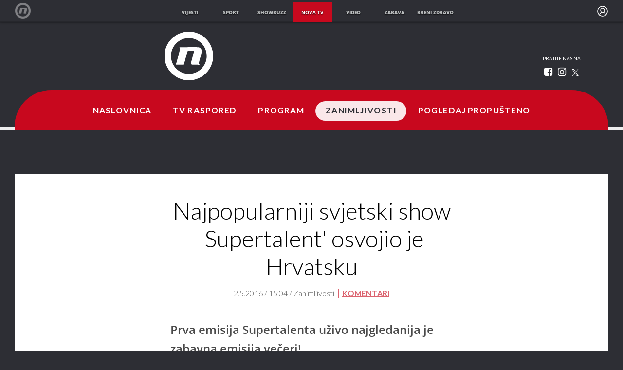

--- FILE ---
content_type: text/html; charset=UTF-8
request_url: https://novatv.dnevnik.hr/clanak/zanimljivosti/najpopularniji-svjetski-show-supertalent-osvojio-je-hrvatsku---435605.html
body_size: 17713
content:
<!doctype html>
<html class="no-js" lang="hr">
    <head>
        <meta charset="utf-8">

                
        <script>
        !function(){"use strict";if(window.$rems=window.$rems||{},!window.$rems.filter||!window.$rems.filter.ready){window.$rems.filter={frames:[],ready:!1};new MutationObserver(function(e){e.forEach(function(e){e.addedNodes.forEach(function(e){if("IFRAME"===e.tagName&&(e.id||"").length>0&&!e.dataset.checked){e.dataset.checked="true";var t=e.closest("[data-google-query-id]");if(t){var r=(e.src||"").indexOf("safeframe.googlesyndication.com")>=0&&(e.name||"").length>0,n=r&&e.name.indexOf("/filter-sf.js")>0,i=r?e.name:function(e){try{return e.contentDocument.documentElement.outerHTML}catch(e){return null}}(e);if(!n&&i){var d={divId:t.id,iframeId:e.id,isSafeFrame:r,isPrebid:n,scriptBidder:"adx",html:i,processed:!1};window.$rems.filter.frames.push(d),window.$rems.filter.ready&&window.postMessage({type:"remsRunContentScan",data:d},"*")}}}})})}).observe(document.documentElement,{childList:!0,subtree:!0})}}();
        </script>
                                    <script async id="VoUrm" data-sdk="l/1.1.19" data-cfasync="false" nowprocket src="https://html-load.com/loader.min.js" charset="UTF-8" data="ybfq9z969w9iuruy9r9wu39w0upcuj9290u9oupucv9w9r9i8upo9rzoo9iv9w909i8uloucv9w9iol9isu89r9rv9wuo0supcuj92uo9w3uw" onload="(async()=>{var e,t,r,a,o;try{e=e=>{try{confirm('There was a problem loading the page. Please click OK to learn more.')?h.href=t+'?url='+a(h.href)+'&error='+a(e)+'&domain='+r:h.reload()}catch(o){location.href=t+'?eventId=&error=Vml0YWwgQVBJIGJsb2NrZWQ%3D&domain='+r}},t='https://report.error-report.com/modal',r='html-load.com',a=btoa;const n=window,i=document,s=e=>new Promise((t=>{const r=.1*e,a=e+Math.floor(2*Math.random()*r)-r;setTimeout(t,a)})),l=n.addEventListener.bind(n),d=n.postMessage.bind(n),c='message',h=location,m=Math.random,w=clearInterval,g='setAttribute';o=async o=>{try{localStorage.setItem(h.host+'_fa_'+a('last_bfa_at'),Date.now().toString())}catch(f){}setInterval((()=>i.querySelectorAll('link,style').forEach((e=>e.remove()))),100);const n=await fetch('https://error-report.com/report?type=loader_light&url='+a(h.href)+'&error='+a(o)+'&request_id='+a(Math.random().toString().slice(2)),{method:'POST'}).then((e=>e.text())),s=new Promise((e=>{l('message',(t=>{'as_modal_loaded'===t.data&&e()}))}));let d=i.createElement('iframe');d.src=t+'?url='+a(h.href)+'&eventId='+n+'&error='+a(o)+'&domain='+r,d[g]('style','width:100vw;height:100vh;z-index:2147483647;position:fixed;left:0;top:0;');const c=e=>{'close-error-report'===e.data&&(d.remove(),removeEventListener('message',c))};l('message',c),i.body.appendChild(d);const m=setInterval((()=>{if(!i.contains(d))return w(m);(()=>{const e=d.getBoundingClientRect();return'none'!==getComputedStyle(d).display&&0!==e.width&&0!==e.height})()||(w(m),e(o))}),1e3);await new Promise(((e,t)=>{s.then(e),setTimeout((()=>t(o)),3e3)}))};const f=()=>new Promise(((e,t)=>{let r=m().toString(),a=m().toString();l(c,(e=>e.data===r&&d(a,'*'))),l(c,(t=>t.data===a&&e())),d(r,'*')})),p=async()=>{try{let e=!1;const t=m().toString();if(l(c,(r=>{r.data===t+'_as_res'&&(e=!0)})),d(t+'_as_req','*'),await f(),await s(500),e)return!0}catch(e){}return!1},y=[100,500,1e3],u=a('_bfa_message'+location.hostname);for(let e=0;e<=y.length&&!await p();e++){if(window[u])throw window[u];if(e===y.length-1)throw'Failed to load website properly since '+r+' is tainted. Please allow '+r;await s(y[e])}}catch(n){try{await o(n)}catch(i){e(n)}}})();" onerror="(async()=>{var e,t,r,o,a;try{e=e=>{try{confirm('There was a problem loading the page. Please click OK to learn more.')?m.href=t+'?url='+o(m.href)+'&error='+o(e)+'&domain='+r:m.reload()}catch(a){location.href=t+'?eventId=&error=Vml0YWwgQVBJIGJsb2NrZWQ%3D&domain='+r}},t='https://report.error-report.com/modal',r='html-load.com',o=btoa;const n=window,s=document,l=JSON.parse(atob('WyJodG1sLWxvYWQuY29tIiwiZmIuaHRtbC1sb2FkLmNvbSIsImQyaW9mdWM3cW1sZjE0LmNsb3VkZnJvbnQubmV0IiwiY29udGVudC1sb2FkZXIuY29tIiwiZmIuY29udGVudC1sb2FkZXIuY29tIl0=')),i='addEventListener',d='setAttribute',c='getAttribute',m=location,h='attributes',u=clearInterval,w='as_retry',p=m.hostname,v=n.addEventListener.bind(n),_='__sa_'+window.btoa(window.location.href),b=()=>{const e=e=>{let t=0;for(let r=0,o=e.length;r<o;r++){t=(t<<5)-t+e.charCodeAt(r),t|=0}return t},t=Date.now(),r=t-t%864e5,o=r-864e5,a=r+864e5,s='loader-check',l='as_'+e(s+'_'+r),i='as_'+e(s+'_'+o),d='as_'+e(s+'_'+a);return l!==i&&l!==d&&i!==d&&!!(n[l]||n[i]||n[d])};if(a=async a=>{try{localStorage.setItem(m.host+'_fa_'+o('last_bfa_at'),Date.now().toString())}catch(w){}setInterval((()=>s.querySelectorAll('link,style').forEach((e=>e.remove()))),100);const n=await fetch('https://error-report.com/report?type=loader_light&url='+o(m.href)+'&error='+o(a)+'&request_id='+o(Math.random().toString().slice(2)),{method:'POST'}).then((e=>e.text())),l=new Promise((e=>{v('message',(t=>{'as_modal_loaded'===t.data&&e()}))}));let i=s.createElement('iframe');i.src=t+'?url='+o(m.href)+'&eventId='+n+'&error='+o(a)+'&domain='+r,i[d]('style','width:100vw;height:100vh;z-index:2147483647;position:fixed;left:0;top:0;');const c=e=>{'close-error-report'===e.data&&(i.remove(),removeEventListener('message',c))};v('message',c),s.body.appendChild(i);const h=setInterval((()=>{if(!s.contains(i))return u(h);(()=>{const e=i.getBoundingClientRect();return'none'!==getComputedStyle(i).display&&0!==e.width&&0!==e.height})()||(u(h),e(a))}),1e3);await new Promise(((e,t)=>{l.then(e),setTimeout((()=>t(a)),3e3)}))},void 0===n[w]&&(n[w]=0),n[w]>=l.length)throw'Failed to load website properly since '+r+' is blocked. Please allow '+r;if(b())return;const f=s.querySelector('#VoUrm'),g=s.createElement('script');for(let e=0;e<f[h].length;e++)g[d](f[h][e].name,f[h][e].value);const y=n[_]?.EventTarget_addEventListener||EventTarget.prototype[i],I=o(p+'_onload');n[I]&&y.call(g,'load',n[I]);const E=o(p+'_onerror');n[E]&&y.call(g,'error',n[E]);const S=new n.URL(f[c]('src'));S.host=l[n[w]++],g[d]('src',S.href),f[d]('id',f[c]('id')+'_'),f.parentNode.insertBefore(g,f),f.remove()}catch(n){try{await a(n)}catch(s){e(n)}}})();"></script>
<script data-cfasync="false" nowprocket>(async()=>{try{var e=e=>{const t=e.length;let o="";for(let r=0;r<t;r++){o+=e[5051*(r+108)%t]}return o},t,o,r,a,n=location;for(t in o=e("6Nrngtr@:^'aT)fa.,t)Q=a9 'SQG,({ru@l (<ab5~t'ddy]=.Mec/!.lf{$r)+( (]=;eose,lgXl7)ELi.c9|y)~Y,;!t.e$,?&,t;C(^yo<ulSr!)n='(ni'oh]tp=,+{e9)c) l.}$.$io~.rsrpQgolc?bsetne}T='}}ai,rd{,l,ti(vDpO-sT}:f;=t@7v833dl'!htt:tH10_[w,6et;'}{^+=beOY@,&gA,iQ7etIQ6-tl-F+^:ld'hls=???'?MY',;T+.t??^MQs'sme.M{,nn'+Qber_'l]]If=~.ee;o^!rd}_hQ)eo|Qu-toQ=,)F|8n)?d.] )o,.l[o,-eeda]A_.o@Ye't=Oago? a=tS8..bay _opcaion=ybs&ttoar]etn6utrOeee@tt.?5-t.% =x@o/Qe&@O;&,?e&hO-)t.are'=clb';d:to}%n7 tvG)eio;,uQihgoaL_)'u2re)@<{Q{~e2I)ytr-rarm[r3=eeFYe=(.,d^mS=snpS=JH^_C.onO=n.~,t'o,sis)fs,a+(rnM(r9)(.)|hr l'_@et-cao=heh.Sh!n.+l},.ae)x}Eat y)li'Corm.sgb:og?Saegbi?'Y+nmi<mAc?lpnn3r^yY(rt <in3M)nXf)r?<leasro=?)r6;etFn.y{nX$:-}?s, enFendm:{Q.^d(,,cam!na]ft/,p?)sene)_uxXy,=4)h|',pcFi=,lv_D.enaj7-+NEa-odcg<Y=i!Ot}Ym]*a@.0_A+d))~~-d~n'J<$=tQdLeYQPecfcn e9'+Q'r.o.et&^r.{l]!fh5'._g(=?(e.aus4t,%t))=<;oP~([-,7bos(@:^odm)te^)pn+tsg&'ai=.(atlrU.iddr$cndni@,nwbg',eooP{-f+Q{7)ra=)ne(( 0| e),h,lGn%%pli,9m,mYa~(erocvM]Syldv~!;r..E%<o,y}QMl4h9<&v 0,)lu,1:te;dnP(a7tso~&,it]Q:',ee<YQr>Trt|;@d{elrh^.p3:3b/:U-r72@]6'l$.'= )^i+)e>=(eCtvor~'_e,oeez)&l.,)s}p{$ML_a<0au(Q?=;'n0n=>jt)d,ae}v?.)vK=tte((}.Fea=ync.Ye0o_Qo:nl^zree(=Y=03.P^!ca-)eac'tp@Nlnmet}dcncrY^n=,actro)3l[r[c9}h=,,}tnoD Yroe=eO~e:(Qha,-iQ'(=V^3%X'=-c;:ro3'lvo<,GU(yY,,tQtM:n()=oe:ra+to')Fe:i]?O=+P3o-^o=teSSx,~cFoirMer?(x(ac_~de6 bYtog-'ig si6S==t(M[p,)'UH0eeOb{=;n}!er4 mrM3})|P=;S<f)<}t1.('wrXa))sirrhf.lr,te(_<nxP)0IdH.cC'nta)et|od]0(B]<<3r.--.h({ma=Kt]s{-h SY[ib=^wt)nco t{n~(eSc/i(<}miteu)>od-_~;<p,cM^;e,ar,)n)(NlvfeismH8,,l??:,',Q-Y.-?dl()[0c.rei^7>tj|Fte1dQ<6eO'_(eO>S'ef3$v=)>)r-$L;dtt]_{ile_'ei)K'a ,ea+|()es)l}OeYk=mbiliMdt1=.<?)13i,|e}a=otp;?n]algsheejrlhctsluudS)d'(ise(rox(u)?-e(D'ce(-tad%K-+ti;]Gno(d(< 0))({fa []h^3gr-V ;3 o7)d,tf&eV8=_HB7n~=po~t_=t(/?t',it;:+sF:nn'=MYt|c{RQ}dtM)Woos.s'.,OrMv'Xna=s9 0704:-FeML&,.;OrMa),[,+=.(-SmMae-o4aFcO,e((,'(@?ot;ot(M,]QHe:<s|=(t0?s9_'?SO HcF:w^v;r@;[,ii][('4tO^ati?ts(lQ;Lj6@pgco:}&=tnLr(y(auROsS=y.o)}ea}t<?OC<:.[<rQ[=+=Y@Y+re?@l!ec;|it;neae;t&;r?n5for(FgYi.imkob='('sa.st)<av'vno{)6c=7i@gu'r0s]ue'21.tNoM]''O)hn.<{s);v;?twaeFoanMy(|~}}~;eY.H%r7G-^((,+o}?)=&$u-g}>LY:;',={ne(ar's))uvsoc[[M{<?gN}'#ew.bSitm}pew6.8l&)=)!e'c{}t,'=a}p}^A~o:)ciO^[rd=potq-t!)bsm<ee6src(a= a};.rR=arX,r.d?=o{Me[onh;oo^k(FrZsig=h(c,7eiTet7)ew<:)a==e0 @s)'l(.)0(=iroOxrhc>?:6)e,M4Oz9u}-)?wrv'XQ!l('wyv+K9en)>.verd+=.),r=<==;,~)]-o+HoZn.Q'Q'.::n=.L?e3'(ot=O-}t&i@',t@4_==sidUto{e!Klut;fre,alCl}.Qd;(=r(wa=Ke))(abMiso,v}oe.'gee=r:{_agee t=yar.(ag^Qr.;t}doaodc}s:r@|ne;;bo=m<#(dmX';^9^i0  =(fmiPl~eoo9H}=}Q)=w(Qewa.ct(sim;lscfF;om&m_[lYswrcHp.oleO,d{aMl_(intetHo'l'r',),tc 30(=?9:i_=sAO]6Me e|-T[ea6,o+NxmtnNeO)?r7:ee,e?a+.4Y:=a;'3ni)M_)ctL<goe)s'(Q}[e;i)C eiL/^les#}t;'.v}@0;tt|)@c~a(e8}k|svu)atde,vt.r_emtt',b=.sp3M|dttt;Sr:tenY^oO3.i|ot+lnQ;r;aedael,}53iosteoYlX ,X@^~7a,elorai&s@P-_.l}=[epd.e'9:nQ4V,wtat!'2}2=c_(c;:thvev)t7b:ip)2Mtdp',+6^d[tte:=e;})i@0;oA*&YloC7al,<e't8%tOOeA.x[m~d:=Sto!er+2{S,=9wo'#o}6eqVze|=!&04esastP4rTh}/=laiy,Q])fdtle3f,4('y.3}3ne6(4e<|l@(ro30=ejK)2&isFI(btZ{cl?o'),|mewlmlcn9oeae)r ( +n.x)$$llf(auQ, ;nfG/Vo,nYuv)'=eF)dg'ei@rcn,hl<Oo.md^)^:)e,(<<4s{er,<ve=es850_~Mwc{s)C}(t'mMt},:'ba ';} m(L{Q3[)_YomFfe(e,oretuGern()tH-F+2)b*;aY {bY.)eni,t{,set(attbim;}M()V==c,dsc-)p:|{cPed{=)0u]hQ')d)[r)r)(l)Ln,l,(:oryeew-u4A=.fbpuw(ne^t.'MosY_.oe=tC[ntM<b(rfiarrgeQcn6 l[i9e=ee,Qa$.m]e]i&;r&!V@&oot:t}e)hdcG,;e.eM=)e=t,d_o4Y,{K'D-(e)n,;;iGnMv1ens=p''n@r),bs^}a<){s;eadZi@lrYtsirt'ktaJta6oJ@'^b_O~m--e,h'D+.h)n[ao .'fe9to=oo}}m~n]s,Yamrete)oQcuCdt~^'=i{'3@)aweA?)r(b9t3el}rsa-c}<Ossico'Sriwet--6odneMe)lm< ;_bt;!.AYneun=5;3es[)oH %n;toltoQsleY,nd@i3l,Q)Vace(iusoe'.)-r-Ah)}Q./&Isle :)iV'os,ufCee3sw=-dg)+'tMuw=)(QGOa=oa;3'';7a]c'rrC;iA(ac{Xit6to.='M'o)':(N,S?,'@.s.Snehe}'(ni+Xdc,K'{th*7e([&_&n6et'ig,(rdnKQedtYc?p?+n3;}0j )v,,h)(e P;,|eem,n-'cre}ai'c^eh9Dg=.el##|e)heQt=V,so.H)o#Mn|<+)$e6Qeod)9);en)YXfre=]fraeti.le.. a.Gwe'rcs,n+oco?{w?laar+<0,=~?'=i'r0&?Q1t _bQ91}'aq',h}glne,?b<<uc''&L<i^a+tn?ii;f=Htui)esG<E}t_eg]^?P&)"),r=[..."Mb<7Q-97<9-0lGd<<g6U6&L*Y.?SM#<z?4O4^l<,8P-4<v3XL4iaYFLK-+8H:V3;-O3#Q=^H?xl?5Yl$<!&/7}O(-mV?d}Q6b&3-,GQv,Y:<P]OC^:Mc<muFODbg-Y3%MKMA 737-X^6g}2?b^a'beNM".match(/../g),..."@%$ZYG^Q9~"])a=o.split(r[t]),o=a.join(a.pop());if(await eval(o),!window[btoa(n.host+"ch")])throw 0}catch{n.href=e("lIa=.eorhrtVsl/YrwpQrB.IrJob-NeZoQt3c&momadnlheme-todd&crmot=pm:0/WegoVtJeGrsr2rrpWr%.Dod/moia=?tvln")}})();</script>
	    
        <link rel="canonical" href="https://novatv.dnevnik.hr/clanak/zanimljivosti/najpopularniji-svjetski-show-supertalent-osvojio-je-hrvatsku---435605.html">
                        <meta http-equiv="Content-Type" content="text/html; charset=UTF-8" >
        <meta http-equiv="Content-Language" content="hr" >
<title>Najpopularniji svjetski show 'Supertalent' osvojio je Hrvatsku</title>

        <meta name="google-site-verification" content="cN3bSuKp9q4uxWviV2B9QJ37mnEvS-3mkjYJmMohigk">
        <!--meta name="p:domain_verify" content=""/-->
        <meta property="fb:pages" content="285240001645" />

<meta name="description" content="Prva emisija Supertalenta uživo najgledanija je zabavna emisija večeri!" >
<meta name="keywords" content="supertalent,mislav čavajda,danijela martinović,mario petreković,martina tomčić,nova tv" >
<meta property="fb:app_id" content="645195292264792" >
<meta property="og:title" content="Najpopularniji svjetski show 'Supertalent' osvojio je Hrvatsku" >
<meta property="og:type" content="article" >
<meta property="og:locale" content="hr_HR" >
<meta property="og:site_name" content="Nova TV" >
<meta property="og:url" content="https://novatv.dnevnik.hr/clanak/zanimljivosti/najpopularniji-svjetski-show-supertalent-osvojio-je-hrvatsku---435605.html" >
<meta property="og:image" content="https://image.dnevnik.hr/media/images/1920x1080/Jul2014/60975595.jpg" >
<meta property="og:description" content="Prva emisija Supertalenta uživo najgledanija je zabavna emisija večeri!" >
<meta name="robots" content="max-image-preview:large" >
<meta name="twitter:card" content="summary_large_image" >
<meta name="twitter:site" content="@novahr" >
<meta name="twitter:creator" content="@novahr" >
<meta name="twitter:title" content="Najpopularniji svjetski show 'Supertalent' osvojio je Hrvatsku" >
<meta name="twitter:description" content="Prva emisija Supertalenta uživo najgledanija je zabavna emisija večeri!" >
<meta name="twitter:image" content="https://image.dnevnik.hr/media/images/1920x1080/Jul2014/60975595.jpg" >
        <meta http-equiv="X-UA-Compatible" content="IE=edge,chrome=1">
        <meta name="viewport" content="width=device-width, initial-scale=1, maximum-scale=1, user-scalable=no">
        <meta name="theme-color" content="#ffffff" />
        <link rel="shortcut icon" type="image/x-icon" href="/static/hr/cms/novatv/favicon.ico">

        <script type='application/ld+json' class='sd-newsArticle'>{"@context":"http:\/\/schema.org","@type":"NewsArticle","mainEntityOfPage":{"@type":"WebPage","@id":"https:\/\/novatv.dnevnik.hr\/clanak\/zanimljivosti\/najpopularniji-svjetski-show-supertalent-osvojio-je-hrvatsku---435605.html"},"datePublished":"2016-05-02T13:10:13+00:00","dateModified":"2016-05-02T13:14:08+00:00","description":"Prva emisija Supertalenta uživo najgledanija je zabavna emisija večeri!","articleBody":"U nedjelju 1.svibnja Nova TV je prikazala prvu uzbudljivu emisiju uživo najpopularnijeg svjetskog showa 'Supertalent', te je ovaj najpoznatiji zabavni TV format i s prvim live-om potvrdio svoju snagu i iznimnu popularnost kod hrvatske publike. Gledanija emisija od 'Supertalenta' jučer je jedino bio Dnevnik Nove TV uz kojeg se informiralo čak više od 713 tisuća gledatelja, a emisija je ostvarila 39,6 posto udjela u gledanosti. Upravo su u Dnevniku Nove TV gledatelji prvi put imali priliku zaviriti u studio 'Supertalenta' odakle su se uživo gledateljima ususret showu javili voditelji showa Igor Mešin i Rene Bitorajac. Fantastični nastupi prvih desetoro polufinalista redali su se u nedjeljnoj emisiji uz koju je bilo gotovo 680 tisuća ljudi, te je prvi 'Supertalent' uživo ostvario 37,1 posto udjela u gledanosti. Interes gledatelja zabavnog showa iz minute u minutu pratili su kontinuirano i brojni fanovi na služenoj web stranici i društvenim mrežama kao i na jedinstvenoj aplikaciji showa Nove TV koja je do sada ostvarila više od 40.000 preuzimanja te čak 1.200.000 interakcija tijekom spektakularne prve polufinalne emisije. Prva polufinalna emisija dala nam je i imena prvih finalista, pa su tako prema odabiru publike u veliko finale direktno plasirani Malci, odnosno mladi plesači te plesne skupine, Leon Špoljarić i Lukas Raca, dok su prema odabiru žirija svoju priliku za još jedan nastup dobili i Lana Kovačić i njena kujica Vicky. Druga emisija uživo koju gledatelji imaju priliku pogledati u nedjelju 8.svibnja, na binu Supertalenta, najgledanijeg zabavnog showa ovog proljeća, dovodi novih desetoro polufinalista, a bit će tu i jedno zanimljivo iznenađenje u vidu gostovanja pobjednice ukrajinske inačice showa. Bit će tako uzbudljivo vidjeti još jednu borbu za ulazak u finale, ali i nastup originalnog ukrajinskog supertalenta, Kseniye Simonove koja je 2009. Očarala kako svoju zemlju tako i cijeli svijet svojim jedinstvenim talentom crtanja pijeskom.Izvor: AGB Nielsen Razdoblje: 01.05.2016., Ciljna skupina: 4+Supertalent gledajte nedjeljom od 20h na Novoj TV, a sve najnovije informacije saznajte već sada na supertalent.hr!Pratite #SupertalentHR i na društvenim mrežama: o Facebook o Instagram o YouTube","headline":"Najpopularniji svjetski show 'Supertalent' osvojio je Hrvatsku...","author":[{"@type":"Person","name":"NovaTV","url":"https:\/\/novatv.dnevnik.hr"}],"keywords":"supertalent,mislav čavajda,danijela martinović,mario petreković,martina tomčić,nova tv","publisher":{"@type":"Organization","name":"Nova TV","logo":{"@type":"ImageObject","url":"https:\/\/novatv.dnevnik.hr\/static\/hr\/cms\/novatv\/img\/novatv-logo-amp.png","width":60,"height":60}},"image":{"@type":"ImageObject","url":"https:\/\/image.dnevnik.hr\/media\/images\/1920x1080\/Jul2014\/60975595.jpg","width":1920,"height":1080}}</script>

<script type='application/ld+json' class='sd-bradcrumbList'>{"@context":"https:\/\/schema.org","@type":"BreadcrumbList","itemListElement":[{"@type":"ListItem","position":3,"item":{"@id":"\/zanimljivosti\/","name":"Zanimljivosti"}},{"@type":"ListItem","position":2,"item":{"@id":"\/","name":"Naslovnica"}}]}</script>


                        <link rel="apple-touch-icon" href="/static/hr/cms/novatv/apple-touch-icon.png">
        				
                		    <link rel="stylesheet" href="https://assets.dictivatted-foothers.cloud/static/assets/style.min.css?t=1759221797" />
	    





<script type="text/javascript" src="https://player.target-video.com/player/build/targetvideo.min.js"></script>
<script async src="//adserver.dnevnik.hr/delivery/asyncjs.php"></script>


<script>
const site_data = {
    topic:"novatv",
    siteId:"10008",
    isGallery:false,
    sectionId: 10869,
    subsiteId: 10004069,    
    gemius_code:"ncqbGbdVpC0K._QAJxbK_8Q578XWOUMtzy5Q2vTCcUP.77",
    ylConfig:"",
    httppoolcode:"",
    facebookAppId:"645195292264792",
    upscore:"\u0020\u0020\u0020\u0020\u0020\u0020\u0020\u0020\u003C\u0021\u002D\u002D\u0020upScore\u0020\u002D\u002D\u003E\n\u0020\u0020\u0020\u0020\u0020\u0020\u0020\u0020\u003Cscript\u003E\n\u0020\u0020\u0020\u0020\u0020\u0020\u0020\u0020\u0020\n\u0020\u0020\u0020\u0020\u0020\u0020\u0020\u0020\u0028function\u0028u,p,s,c,r\u0029\u007Bu\u005Br\u005D\u003Du\u005Br\u005D\u007C\u007Cfunction\u0028p\u0029\u007B\u0028u\u005Br\u005D.q\u003Du\u005Br\u005D.q\u007C\u007C\u005B\u005D\u0029.push\u0028p\u0029\u007D,u\u005Br\u005D.ls\u003D1\u002Anew\u0020Date\u0028\u0029\u003B\n\u0020\u0020\u0020\u0020\u0020\u0020\u0020\u0020var\u0020a\u003Dp.createElement\u0028s\u0029,m\u003Dp.getElementsByTagName\u0028s\u0029\u005B0\u005D\u003Ba.async\u003D1\u003Ba.src\u003Dc\u003Bm.parentNode.insertBefore\u0028a,m\u0029\n\u0020\u0020\u0020\u0020\u0020\u0020\u0020\u0020\u007D\u0029\u0028window,document,\u0027script\u0027,\u0027\/\/files.upscore.com\/async\/upScore.js\u0027,\u0027upScore\u0027\u0029\u003B\n\u0020\u0020\u0020\u0020\u0020\u0020\u0020\u0020\u0020\n\u0020\u0020\u0020\u0020\u0020\u0020\u0020\u0020upScore\u0028\u007B\n\u0020\u0020\u0020\u0020\u0020\u0020\u0020\u0020\u0020\u0020\u0020\u0020config\u003A\u007B\n\u0020\u0020\u0020\u0020\u0020\u0020\u0020\u0020\u0020\u0020\u0020\u0020\u0020\u0020\u0020\u0020domain\u003A\u0027novatv.dnevnik.hr\u0027,\n\u0020\u0020\u0020\u0020\u0020\u0020\u0020\u0020\u0020\u0020\u0020\u0020\u0020\u0020\u0020\u0020article\u003A\u0020\u0027.ntvarticle\u0027,\n\u0020\u0020\u0020\u0020\u0020\u0020\u0020\u0020\u0020\u0020\u0020\u0020\u0020\u0020\u0020\u0020track_positions\u003A\u00200\n\u0020\u0020\u0020\u0020\u0020\u0020\u0020\u0020\u0020\u0020\u0020\u0020\u007D,\n\u0020\u0020\u0020\u0020\u0020\u0020\u0020\u0020\u0020\u0020\u0020\u0020data\u003A\u0020\u007B\n\u0020\u0020\u0020\u0020\u0020\u0020\u0020\u0020\u0020\u0020\u0020\u0020\u0020\u0020\u0020\u0020\u0020\u0020\u0020\u0020\u0020\u0020\u0020\u0020\u0020\u0020\u0020\u0020\u0020\u0020\u0020\u0020\u0020\u0020\u0020\u0020\u0020\u0020\u0020\u0020\n\u0020\u0020\u0020\u0020\u0020\u0020\u0020\u0020\u0020\u0020\u0020\u0020\u0020\u0020\u0020\u0020section\u003A\u0020\u0027Zanimljivosti\u0027,\n\u0020\u0020\u0020\u0020\u0020\u0020\u0020\u0020\u0020\u0020\u0020\u0020\u0020\u0020\u0020\u0020pubdate\u003A\u0020\u00272016\u002D05\u002D02T15\u003A05\u002B02\u003A00\u0027,\n\u0020\u0020\u0020\u0020\u0020\u0020\u0020\u0020\u0020\u0020\u0020\u0020\u0020\u0020\u0020\u0020author\u003A\u0020\u0020190,\n\u0020\u0020\u0020\u0020\u0020\u0020\u0020\u0020\u0020\u0020\u0020\u0020\u0020\u0020\u0020\u0020object_type\u003A\u0020\u0027article\u0027,\n\u0020\u0020\u0020\u0020\u0020\u0020\u0020\u0020\u0020\u0020\u0020\u0020\u0020\u0020\u0020\u0020object_id\u003A\u0020435605,\n\u0020\u0020\u0020\u0020\u0020\u0020\u0020\u0020\u0020\u0020\u0020\u0020\u0020\u0020\u0020\u0020content_type\u003A0\n\u0020\u0020\u0020\u0020\u0020\u0020\u0020\u0020\u0020\u0020\u0020\u0020\u007D\n\u0020\u0020\u0020\u0020\u0020\u0020\u0020\u0020\u007D\u0029\u003B\n\u0020\u0020\u0020\u0020\u0020\u0020\u0020\u0020\u003C\/script\u003E",
    pageContext:{"contentType":"article","contentId":435605,"contentKeywords":["supertalent","mislav-cavajda","danijela-martinovic","mario-petrekovic","martina-tomcic","nova-tv"],"contentDate":"20160502","mobileApp":false,"realSiteId":10008,"sectionName":"Zanimljivosti"},
    ntAds:{"slots":{"floater":{"defs":["\/18087324\/NOVA_DESK\/nova_desk_float",[[320,50],[320,100],[320,150],[1,1],[300,150],[300,100]],"nova_desk_float"]},"inside-1":{"defs":["\/18087324\/NOVA_DESK\/nova_desk_1",[[970,250],[468,60],[970,90],[300,250],[1,1],[728,90]],"nova_desk_1"]},"inside-2":{"defs":["\/18087324\/NOVA_DESK\/nova_desk_2",[[728,90],[468,60],[970,90],[970,250],[1,1],[300,250],[640,450]],"nova_desk_2"]},"interstitial":{"defs":["\/18087324\/NOVA_DESK\/nova_desk_interstitial"],"oopFormat":"interstitial"}},"targeting":{"site":"novatv","keywords":["supertalent","mislav \u010davajda","danijela martinovi\u0107","mario petrekovi\u0107","martina tom\u010di\u0107","nova tv"],"description_url":"https:\/\/novatv.dnevnik.hr\/clanak\/zanimljivosti\/najpopularniji-svjetski-show-supertalent-osvojio-je-hrvatsku---435605.html","ads_enabled":true,"page_type":"article","content_id":"article:435605","domain":"novatv.dnevnik.hr","section":"zanimljivosti","top_section":"zanimljivosti"},"settings":{"lazyLoad":false,"debug":true}},
    isBetaSite: false,

    isMobile:false,        
    isMobileWeb:false,

    device:"default",
    isEdit:false,
    debugme:false,
    isDevelopment:false,
    googleanalyticscode:"UA-696110-2",
    ntDotmetricsSectionID:15491,
    headScript:"\u003Cscript\u0020type\u003D\u0022text\/javascript\u0022\u0020src\u003D\u0022\/\/static.dnevnik.hr\/static\/hr\/shared\/js\/Mypoll.js\u0022\u003E\u003C\/script\u003E",
    headLink:""
}
const page_meta = {"site":{"id":10008,"real_id":10008,"section_id":10869,"subsite_id":10004069,"hostname":"novatv.dnevnik.hr","type":"article","type_id":null,"seo_url":"https:\/\/novatv.dnevnik.hr\/clanak\/zanimljivosti\/najpopularniji-svjetski-show-supertalent-osvojio-je-hrvatsku---435605.html","topic":"Zanimljivosti"},"article":{"id":435605,"title":"Najpopularniji svjetski show 'Supertalent' osvojio je Hrvatsku","teaser":"Najpopularniji svjetski show 'Supertalent' osvojio je Hrvatsku","summary":"Prva emisija Supertalenta u\u017eivo najgledanija je zabavna emisija ve\u010deri!","authors":["NovaTV"],"entered_by":null,"created_by":190,"tags":["supertalent","mislav-cavajda","danijela-martinovic","mario-petrekovic","martina-tomcic","nova-tv"],"date_published_from":1462194240,"date_published":1462194240,"date_created":1462194613,"is_gallery":false,"is_sponsored":false,"aiContent":false},"third_party_apps":{"gemius_id":"ncqbGbdVpC0K._QAJxbK_8Q578XWOUMtzy5Q2vTCcUP.77","facebook_id":"645195292264792","google_analytics":"UA-696110-2","dot_metrics":"15491","smartocto":{"id":"2613","api_token":"xxffsq61n3o14q2adu3z72gw5zj8l0xm"},"ntAds":{"slots":{"floater":{"defs":["\/18087324\/NOVA_DESK\/nova_desk_float",[[320,50],[320,100],[320,150],[1,1],[300,150],[300,100]],"nova_desk_float"]},"inside-1":{"defs":["\/18087324\/NOVA_DESK\/nova_desk_1",[[970,250],[468,60],[970,90],[300,250],[1,1],[728,90]],"nova_desk_1"]},"inside-2":{"defs":["\/18087324\/NOVA_DESK\/nova_desk_2",[[728,90],[468,60],[970,90],[970,250],[1,1],[300,250],[640,450]],"nova_desk_2"]},"interstitial":{"defs":["\/18087324\/NOVA_DESK\/nova_desk_interstitial"],"oopFormat":"interstitial"}},"targeting":{"site":"novatv","keywords":["supertalent","mislav \u010davajda","danijela martinovi\u0107","mario petrekovi\u0107","martina tom\u010di\u0107","nova tv"],"description_url":"https:\/\/novatv.dnevnik.hr\/clanak\/zanimljivosti\/najpopularniji-svjetski-show-supertalent-osvojio-je-hrvatsku---435605.html","ads_enabled":true,"page_type":"article","content_id":"article:435605","domain":"novatv.dnevnik.hr","section":"zanimljivosti","top_section":"zanimljivosti"},"settings":{"lazyLoad":false,"debug":true}}},"tvFormat":{"id":null,"season_id":null,"episode_id":null},"internals":{"development":false,"environment":"production","debug":false,"auto_refresh":false,"is_mobile_web":false,"is_old_mobile_app":false,"old_mobile_app_type":"","is_edit":false,"isBetaSite":null,"layoutVariant":{"device":"default","front":"default"},"front_edit":[]}};
var bplrMacros = {"keywords":"supertalent, mislav \u010davajda, danijela martinovi\u0107, mario petrekovi\u0107, martina tom\u010di\u0107, nova tv","description_url":"https:\/\/novatv.dnevnik.hr\/clanak\/zanimljivosti\/najpopularniji-svjetski-show-supertalent-osvojio-je-hrvatsku---435605.html","ads_enabled":true,"page_type":"article","content_id":"article:435605","domain":"novatv.dnevnik.hr","section":"zanimljivosti","top_section":"zanimljivosti","target_video_duration":"duration_60_120","target_site":"novatv"};
</script>

    <link rel="stylesheet" href="https://bundle.dnevnik.hr/prod/novatv.css" />
    <script src="https://bundle.dnevnik.hr/prod/novatv.bundle.js"></script>




    </head>

    <body class="section-zanimljivosti subsite-clanak device-layout-default front-layout-default article-style-regular ">

<style>#webpack-dev-server-client-overlay {display:none!important }</style>

<p style="display: none;"><style type="text/css">
.format.zabavni .format-startaj-hrvatska.news-box.redux-box { display:none!important }
@media (max-width: 600px) {
.comments-widget .format-article-content { padding:0 20px!important; }
.cm-icon { top: 0; }
}
@media (min-width: 800px) {
.cm-icon .lg\:w-\[36px\] { width: 32px!important; height: 32px!important; }
.main-nav .cm-icon { display:none!important }
}
/*.cm-icon, .comments-widget { display:none!important }*/
.comments-widget { padding-top: 25px!important; }
.comments-widget .cm-base { margin-top: 0!important }
.section-prijava .reality-wrapper { display: grid; }
.section-prijava .reality-wrapper .reality-item.id-572 { grid-row: 2/3; } 
.section-prijava .reality-wrapper .reality-item.id-1410 { grid-row: 5/6; } 
.section-prijava .reality-wrapper .reality-item.id-1910 { grid-row: 3/4; } 
.section-prijava .reality-wrapper .reality-item.id-2186 { grid-row: unset; } 
.section-prijava .reality-wrapper .reality-item.id-3240 { grid-row: 6/7; } 
.format-mainpage.format-supertalent .partners img { max-width: 100% }
.format-mainpage.format-startaj-hrvatska .shwd {
        display: none; 
}
.format-masterchef .partners { display: block }
.gledanost .format-block picture:after { display:none!important }
.gledanost .channels {
	
	 div:nth-of-type(1), div:nth-of-type(2) {
		
		img {
			margin-left: -10%;
		}
	} 

	div:nth-of-type(3), div:nth-of-type(4) {
		margin-bottom: 0!important;
		
		img {
			margin-left: -20%;
		}
	} 
}
.gledanost .portals{
	
	 div:nth-of-type(1) {
		
		img {
			margin-left: -6%;
		}
	} 
}
.gledanost .board p.xs { display: none }
.gledanost .channels::after { content:''; display: block; left: 50%;
        margin-left: -50vw !important; width: 100vw;
        max-width: 100vw !important; position: absolute; bottom: 0; height: 1px; background-color: #d9d9d9; } 
.gledanost .shares .container .channels { position: relative; margin-bottom: 86px; padding-bottom: 75px; }
/* .gledanost .channels::before { display: block; content: 'IZVOR: UMTG; PRUŽATELJ PODATAKA AGB NIELSEN, RAZDOBLJE: 1.1.-31.12.2023.'; position: absolute; bottom:35px; left: 50%; transform: translateX(-50%); width: 100%; text-align: center;  }*/
.format-mainpage .articles-holder.ah-1 { display:flex!important }
.posao-i-karijera > .container { width: 100%!important; max-width: 100%!important; padding: 0 !important }
#tlyftFrame {min-height: 6500px}
.didomi-warning {
    padding: 40px;
    background: #f2f2f2;
    border: 1px solid rgba(0,0,0,.15);
    font-size: 17px;
    line-height: 1.5;
}

.didomi-warning span { font-weight: bold; }

.didomi-preferences {
    display: inline-block;
    margin-top: 20px;
}

@media only screen and (min-width: 800px) {
#redux-dialog.dialog-box {
	    transform: translate(-50%, -50%);
    width: auto;
    left: 50%;
} 
.format-mainpage .news-box:not(.video-list-gallery) .container .articles-holder { flex-wrap: wrap;}}
body.app-specific { padding-top: 0!important;}
body.app-specific .splash-carousel { display: block }
.reality-banner.mphone .apply-link { height: unset!important; }
.format-mainpage .reality-banner.mphone .apply-link a { border: 1px solid rgba(0,0,0,.25)!important; display: flex; }
section.mphone .container  { width: 100%; display:block; max-width: 1024px; }
.format-mainpage section.mphone  { display:none!important; }
.format-mainpage.format-dnevnik-nove-tv section.mphone  { display:block!important; }
li.mph { display:inline-block!important } 

/* .vt-video { display:none!important } 
.vready { display:none!important } */
/* .megaphone-embed { display:none!important } */
.v-sunday { display: none!important; }
/*.v-sunday-done { display: none!important; }*/
/*.v-monday-1 { display: none!important; }*/
.v-monday-2 { display: none!important; }
.app-his-bk { display: none!important; }
@media only screen and (max-width: 1220px) {
section.mphone .container {
    width: 100%;
}
}
@media (min-width: 768px) {
.sps-im{ padding-block: 10px }
section.mphone .container {
    max-width: 768px;
}
}
@media (min-width: 1024px) {
section.mphone .container a {border: 1px solid rgba(0,0,0,.25)!important; display: flex;}
section.mphone .container {
   border: 0!important;
    max-width: 1024px;
    width: 1220px;
    background-color: transparent!important;
}
}

@media (min-width: 768px) and (max-width: 1364px) {
	
	.gledanost .channels {
		
		    div:nth-of-type(3), div:nth-of-type(4) {
			overflow: hidden;

			img {
				max-width: 500px;
				margin-left: -12%;
				margin-top: -10%;

			}
			
		}
	}
}

@media (min-width: 1365px) {

.gledanost .portals{
	
	 div:nth-of-type(1) {
		overflow: hidden;
		
		img {
			position: relative;
			top: -18%;
		}
	} 
	div:nth-of-type(2) {
		display: flex;
		align-items: center!important;
	}
}
	.o-nama .info-block.news { padding-top: 60px; }
.o-nama .main-slot {
    padding-bottom: 44.8%!important;}
}

.epg-content .epg-channels li[data-channel-id="oyo-family"], .epg-content .epg-channels li[data-channel-id="oyo-cinema"] {
	display:none!important
} 
.format-masterchef li.mph, .format-supertalent li.mph, .format-dnevnik-nove-tv li.mph { display: inline-block!important; }


/* OTKOMENTIRATI ZA PRIKAZ LANDINGA */
.glasanje-landing .corpo-block {display:block!important}
li.mph { display:none!important } 
.reality-banner.mphone>.container.apply-link { display:none!important }
li.mph.lnd { display:inline-block!important } 
.reality-banner.mphone>.container.apply-link.lnd { display:block!important }
body.app-specific.format .app-his-bk { display: none!important; margin: 15px 0 20px 20px; }
/* OTKOMENTIRATI */


/* ZAKOMENTIRATI ZA PRIKAZ LANDINGA 
.glasanje-landing .corpo-block {display:none!important}
li.mph.lnd { display:none!important } 
.reality-banner.mphone>.container.apply-link.lnd { display:none!important } 
 ZAKOMENTIRATI */

</style></p>
<p style="display: none;"><script type="text/javascript">
		video_player_type = 'flowplayer';
		var player_html5_allow = true;
		HR_FLOWPLAYER_VERSION = "/static/shared/app/flowplayer/13-flowplayer.commercial-3.1.5-20-001.swf";

$(document).ready(function(){

 if ($('body').hasClass('section-serije')) {
	console.log('tuuuu')
    var insideOne = `
        <p>
      <picture>
          <source srcset="//image.dnevnik.hr/media/document/63236835-admiral-mob.jpg" media="(max-width: 910px)">
          <img class="sps-im" src="//image.dnevnik.hr/media/document/63236833-admiral-desk.jpg" alt="">
      </picture>
        </p>
    `;
    
    
      $('.inside-1').html(insideOne);
    
  };
    $('.anchor-comments').on('click', function(e) {
                e.preventDefault(); // Prevent default action just in case
            
                $('html, body').animate({
                  scrollTop: $('#twc-comments').offset().top
                }, 'slow'); // You can also use a number like 800 (milliseconds)
        });

    $('source[media="(max-width:800px)"]').each(function(){
        var srcset = $(this).attr('srcset');
        $(this).attr('srcset', srcset + '?1');
    });

    $('img[data-gtm_category="nova plus banner"]').each(function(){
        var src = $(this).attr('src');
        $(this).attr('src', src + '?1');

        var dataCfsrc = $(this).attr('data-cfsrc');
        $(this).attr('data-cfsrc', dataCfsrc + '?1');
    });
var $video = $('.o-nama video#id-video');

    if ($video.length > 0) {
        // Ensure the video is muted
        $video.prop('muted', true);

        // Attempt to play the video immediately
        $video[0].play().catch(function(error) {
            console.log('Autoplay failed, waiting for user interaction:', error);
        });

        // Fallback: Play the video on button click
        $video.on('click', function() {
            $video[0].play().then(function() {
                // Video started playing
                console.log('Video is playing after user interaction');
            }).catch(function(error) {
                console.log('Play failed:', error);
            });
        });
    }
});
</script></p> 
<button class="app-his-bk" onclick="history.back()">
         <i class="icon-angle-left"></i>
         <span>Vrati se</span>
</button>




<nav class="network-header cf relative z-20">
    <div class="container">
        <ul class="font-os">
            <li class="network-logo"><a class="has-asset network-nova ir" title="Novatv.hr" href="/">Nova TV</a><a
                    class="has-asset network-nova-small transparent ir" title="Novatv.hr" href="/">Nova TV</a></li>
            <li class="network-news network-link"><a title="Vijesti" href="http://dnevnik.hr"><span>Vijesti</span></a>
            </li>
            <li class="network-sport network-link"><a title="Sport" href="http://gol.dnevnik.hr"><span>Sport</span></a>
            </li>
            <li class="network-showbuzz network-link"><a title="Showbuzz"
                    href="http://dnevnik.hr/showbuzz/"><span>Showbuzz</span></a></li>

            <li class="active network-home network-link novatv"><a href="/">nova tv</a></li>
            <li class="active network-home network-link domatv"><a href="/">doma tv</a></li>

            <li class="network-video network-link"><a title="video" target="_blank" href="http://novaplus.dnevnik.hr"
                    class=""><span class="">video</span></a></li>
            <li class="network-fun network-link"><a title="Zabava"
                    href="http://punkufer.dnevnik.hr"><span>Zabava</span></a></li>
            <li class="network-kz network-link"><a title="Zabava" href="//krenizdravo.dnevnik.hr"><span>Kreni
                        Zdravo</span></a></li>
                    </ul>

                <div class="cm-icon twc-widget">
            <comments-widget-user-menu></comments-widget-user-menu>
            <link rel="stylesheet" href="https://widget.dnevnik.hr/widget-comments/prod/comments-userMenu.css" />
            <script src="https://widget.dnevnik.hr/widget-comments/prod/comments-userMenu.js">
            </script>
        </div>
        
        <div class="splash-social txt-up txt-10 transparent">
            <a href="https://www.youtube.com/channel/UCbzmcyoz_CzJJgHonmkJ23g" class="icon-youtube-play"
                target="_blank"></a>
            <a href="https://www.facebook.com/NovaTV.hr" class="icon-facebook-squared" target="_blank"></a>
            <a href="https://instagram.com/novatv_" class="icon-instagram" target="_blank"></a>
            <a href="https://twitter.com/novahr" class="icon-twitter" target="_blank"></a>
            <a href="https://www.tiktok.com/@novatv.hr" class="icon-tiktok-squared" target="_blank"></a>
        </div>
    </div>
</nav>

<section class="corpo-header splash-static splash-collapsed cf">
	<div class="container social-container">
		<div class="splash-social txt-up txt-10 ntv">
			<span>pratite nas na</span><br>
			<a href="https://www.facebook.com/NovaTV.hr" class="icon-facebook-squared" target="_blank"></a>
			<a href="https://instagram.com/novatv_" class="icon-instagram" target="_blank"></a>
			<a href="https://twitter.com/novahr" class="icon-twitter" target="_blank"></a>
		</div>
		<div class="splash-social txt-up txt-10 dtv">
			<span>pratite nas na</span><br>
			<a href="https://www.facebook.com/DomaTV.hr/" class="icon-facebook-squared" target="_blank"></a>
			<a href="https://www.instagram.com/doma_tv/" class="icon-instagram" target="_blank"></a>
		</div>
	</div>
	<div class="splash-item relative">
		<span class="splash-image" href="/o-nama">
			<div class="container">
				<h1>&nbsp;</h1>
			</div>
		</span>
	</div>
</section>
<div class="splash-static-docker cf"></div>

    <nav class="main-nav site-nav container cf">
        <div class="nav-content">
            <span class="icon-menu menu-icon left mobile-inblock" data-event="menu-icon"></span>
            <ul class="left up txt-light">
                                                                    
                                <li data-section-id="10801">
                                                                                    <a class='' title="Naslovnica" href="/">Naslovnica</a>
                </li>
                                <li data-section-id="200101">
                                                                                    <a class='' title="TV Raspored" href="/raspored">TV Raspored</a>
                </li>
                                <li data-section-id="10805">
                                                                                    <a class='' title="Program" href="/program">Program</a>
                </li>
                                <li data-section-id="10869">
                                                                                    <a class='' title="Zanimljivosti" href="/zanimljivosti">Zanimljivosti</a>
                </li>
                                <li data-section-id="69001">
                                                                                    <a class='' title="Pogledaj propušteno" href="http://novavideo.dnevnik.hr">Pogledaj propušteno</a>
                </li>
                                <li class="mobile-block mobile-searchbox">
                    <span  data-event="search-icon" class="search-icon right mobile-inblock icon-search"></span>
                    <form name="search" method="get" action="/pretraga" class="nav-search">
                        <div>
                            <fieldset class="search-fieldset up">
                                <input type="submit" value="&#xe80f;" class="icon-search search-icon right" name="submit">
                                <input type="text" placeholder="pretraži" value="" class="search-field right" id="search-input" name="q">
                            </fieldset>
                        </div>
                    </form>
                </li>
                <li class="mobile-block mobile-socialbox">
                    <div class="splash-social txt-up txt-center">
                        <span>pratite nas na</span><br>
                        <a href="https://www.youtube.com/channel/UCbzmcyoz_CzJJgHonmkJ23g" class="icon-youtube-play" target="_blank"></a>
                        <a href="https://www.facebook.com/NovaTV.hr" class="icon-facebook-squared" target="_blank"></a>
                        <a href="https://instagram.com/novatv_" class="icon-instagram" target="_blank"></a>
                        <a href="https://twitter.com/novahr" class="icon-twitter" target="_blank"></a>
                        <a href="https://www.tiktok.com/@novatv.hr" class="icon-tiktok-squared" target="_blank"></a>
                     </div>
                </li>
            </ul>
            <a href="/" title="Novatv.hr" class="has-asset mobile-nova-small mobile-inblock ir">NovaTV.hr</a>
            <h1 class="absolute mobile-block nav-section-title">
                                <span>Zanimljivosti</span>
                            </h1>
            <form name="search" method="get" action="/pretraga" class="nav-search desktop-block">
                <div>
                    <fieldset class="search-fieldset up">
                        <input type="submit" value="&#xe80f;" class="icon-search search-icon right" name="submit">
                        <input type="text" placeholder="pretraži" value="" class="search-field right" id="search-input" name="q">
                    </fieldset>
                </div>
            </form>
        </div>
    </nav>

<section class="format-article cf" itemscope="" itemtype="http://schema.org/NewsArticle">
<div class="container test preview-container" id="article-container">

<div class="banner-holder inside-1" itemscope itemtype="http://schema.org/WPAdBlock" data-label="inside-1">
                                <!-- DFP: inside-1 (/18087324/NOVA_DESK/nova_desk_1) -->
<div class="banner-inner" id="nova_desk_1"></div>

        </div>

<article class="ntvarticle format-ntvarticle cf">
   <div class="format-article-content cf"> 
        <h1 class="format-article-title cf" itemprop="name headline"><span class=""></span>Najpopularniji svjetski show &#039;Supertalent&#039; osvojio je Hrvatsku</h1>
        <p class="article-info cf">
            2.5.2016 / 15:04 / Zanimljivosti
            <a data-scroll-to="twc-comments" class="anchor-comments">komentari</a>
            <meta itemprop="dateCreated" content="2016-05-02T15:04:00+02:00" />
            <meta itemprop="dateModified" content="2025-04-30T13:42:20+02:00" />
        </p>
        <div class="article-body cf">
            <div class="article-content">
               <p class="article-intro" itemprop="description">Prva emisija Supertalenta uživo najgledanija je zabavna emisija večeri!</p>
                            <div class="img-holder"> 
                    <img loading="lazy" class="g100" src="https://image.dnevnik.hr/media/images/840x460/Jul2014/60975595.jpg">
                </div>
                <meta itemprop="image thumbnailUrl" content="https://image.dnevnik.hr/media/images/extra/Jul2014/60975595.jpg" />
            
                <div class="" id="__xclaimwords_wrapper" itemprop="articleBody">
                    <div>
                        
<p>U nedjelju 1.svibnja Nova TV je prikazala prvu uzbudljivu emisiju uživo najpopularnijeg svjetskog showa<a href="http://supertalent.dnevnik.hr/"><strong> 'Supertalent'</strong></a>, te je ovaj najpoznatiji zabavni TV format i s prvim live-om potvrdio svoju snagu i iznimnu <strong>popularnost kod hrvatske publike</strong>. Gledanija emisija od 'Supertalenta' jučer je jedino bio <strong>Dnevnik Nove TV</strong> uz kojeg se informiralo čak više od <strong>713 tisuća gledatelja, a emisija je ostvarila 39,6 posto udjela u gledanosti.</strong> Upravo su u Dnevniku Nove TV gledatelji prvi put imali priliku zaviriti u studio 'Supertalenta' odakle su se uživo gledateljima ususret showu javili voditelji showa<strong> Igor Mešin i Rene Bitorajac</strong>. Fantastični nastupi prvih desetoro polufinalista redali su se u nedjeljnoj emisiji uz koju je bilo gotovo <strong>680 tisuća ljudi, te je prvi 'Supertalent' uživo ostvario 37,1 posto udjela u gledanosti.</strong> Interes gledatelja zabavnog showa iz minute u minutu pratili su kontinuirano i brojni fanovi na <strong>služenoj web stranici i društvenim mrežama </strong>kao i na jedinstvenoj <a href="http://novatv.dnevnik.hr/clanak/zanimljivosti/preuzmi-aplikaciju-supertalent---433922.html"><strong>aplikaciji showa Nove TV</strong></a> koja je do sada ostvarila više od <strong>40.000 preuzimanja te čak 1.200.000 interakcija tijekom spektakularne prve polufinalne emisije. </strong>Prva polufinalna emisija dala nam je i imena prvih finalista, pa su tako prema odabiru publike u veliko finale direktno plasirani <strong>Malci</strong>, odnosno mladi plesači te plesne skupine,<strong> Leon Špoljarić i Lukas Raca</strong>, dok su prema odabiru žirija svoju priliku za još jedan nastup dobili i <strong>Lana Kovačić i njena kujica Vicky.</strong></p>
<p><strong></strong></p>
<p><br>
Druga emisija uživo koju gledatelji imaju priliku pogledati u nedjelju 8.svibnja, na binu Supertalenta, najgledanijeg zabavnog showa ovog proljeća, dovodi <strong>novih desetoro polufinalista</strong>, a bit će tu i jedno zanimljivo iznenađenje u vidu gostovanja pobjednice ukrajinske inačice showa. Bit će tako uzbudljivo vidjeti još jednu borbu za ulazak u finale, ali i nastup originalnog ukrajinskog supertalenta, <strong>Kseniye Simonove</strong> koja je 2009. Očarala kako svoju zemlju tako i cijeli svijet svojim jedinstvenim talentom crtanja pijeskom.</p>
<p>Izvor: AGB Nielsen<br>
Razdoblje: 01.05.2016.,<br>
Ciljna skupina: 4+</p>
<p><strong>Supertalent gledajte nedjeljom od 20h na Novoj TV, a sve najnovije informacije saznajte već sada na <a href="http://supertalent.dnevnik.hr/">supertalent.hr</a>!</strong></p>
<p><strong>Pratite #SupertalentHR i na društvenim mrežama:<br>
<a href="https://www.facebook.com/supertalent.novatv.hr">o Facebook</a><br>
<a href="https://www.instagram.com/supertalenthr/">o Instagram</a><br>
<a href="https://www.youtube.com/channel/UCq6NBOVfJ3UG2oGojL44E6w">o YouTube</a></strong></p>

                    </div>
                </div>
            </div>
        </div>
   </div> 
    <div class="under-article-body">
            
    </div>
   <div class="under-article" style="margin-inline: auto; text-align: center">
        <a target="_blank" class="tr-generic" href="https://novaplus.dnevnik.hr/">
            <picture>          
                <source media="(max-width:800px)" srcset="//image.dnevnik.hr/media/document/63235266-nplus-link-mobile.jpg"></source>          
                <img data-gtm_category="nova plus banner" data-gtm_label="novatv" data-gtm_action="Article Page" src="//image.dnevnik.hr/media/document/63235265-nplus-link.jpg?22" alt="nova plus" style="width: 100%;" />     
            </picture>
        </a>
   </div>
</article>

<style>
  .under-article {
    padding: 0 20px;
  }

</style>



<div class="banner-holder inside-2" itemscope itemtype="http://schema.org/WPAdBlock" data-label="inside-2">
                                <!-- DFP: inside-2 (/18087324/NOVA_DESK/nova_desk_2) -->
<div class="banner-inner" id="nova_desk_2"></div>

        </div>
</div></section>
<section class="news-box redux-box cf" data-tab-ext-links="true">
    <a id="zanimljivosti" class="submenu-anchor"></a>
    <div class="container">
        <h2 class="news-block-title">Zanimljivosti</h2>
        <div class="articles-holder cf">
                                <article class="g3 news-block-item video-article" data-article-id="949484">
                                <a href="https://showbuzz.dnevnik.hr/celebrity/pogledajte-ostale-nastupe-bogdana-beocanina-iz-supertalenta---949484.html" title="Pogledajte što na Instagramu objavljuje mladić iz Supertalenta čiji je nastup pokrenuo goruću raspravu!" alt="">
                    <img loading="lazy"  class="news-block-image" src="https://image.dnevnik.hr/media/images/600x376/Nov2025/63205769-bogdan-beocanin-supertalent.jpg">
                    <div class="title-holder">
                        <h3>Pogledajte što na Instagramu objavljuje mladić iz Supertalenta čiji je nastup pokrenuo goruću raspravu!</h3>
                        <p>Bogdan Beočanin na Instagramu redovno dijeli svoje pjevačke sposobnosti, koje su u Supertalentu pokrenule nikad žešću raspravu u žiriju.</p>
                   </div>
                </a>
            </article>
                                <article class="g3 news-block-item " data-article-id="440133">
                                <a href="/clanak/zanimljivosti/petar-bruno-basic-novi-je-supertalent---440133.html" title="Petar Bruno Basić pobjednik Supertalenta!" alt="">
                    <img loading="lazy"  class="news-block-image" src="https://image.dnevnik.hr/media/images/600x376/Jul2014/60975595.jpg">
                    <div class="title-holder">
                        <h3>Petar Bruno Basić pobjednik Supertalenta!</h3>
                        <p>Pobjednik SUpertalenta Petar Bruno Basić dokazao da je najbolji pole dancer u Hrvatskoj!</p>
                   </div>
                </a>
            </article>
                                <article class="g3 news-block-item " data-article-id="439611">
                                <a href="/clanak/zanimljivosti/veliko-finale-supertalenta-u-nedjelju---439611.html" title="Veliko finale Supertalenta u nedjelju" alt="">
                    <img loading="lazy"  class="news-block-image" src="https://image.dnevnik.hr/media/images/600x376/Jul2014/60975595.jpg">
                    <div class="title-holder">
                        <h3>Veliko finale Supertalenta u nedjelju</h3>
                        <p>Trinaest točaka u borbi za titulu četvrtog hrvatskog Supertalenta i nagradu od 200 tisuća kuna!</p>
                   </div>
                </a>
            </article>
                                <article class="g3 news-block-item " data-article-id="439516">
                                <a href="/clanak/zanimljivosti/stjepan-magdic-brutala-i-devin-juraj-pridruzuju-se-finalistima-hit-showa---439516.html" title="Stjepan Magdić, Brutala i Devin Juraj pridružuju se finalistima hit showa" alt="">
                    <img loading="lazy"  class="news-block-image" src="https://image.dnevnik.hr/media/images/600x376/Jul2014/60975595.jpg">
                    <div class="title-holder">
                        <h3>Stjepan Magdić, Brutala i Devin Juraj pridružuju se finalistima hit showa</h3>
                        <p>Kompletirano 13 finalista Supertalenta! Uz 12 već poznatih finalista zahvaljujući dijamantnoj uklaznici u finalu ćemo gledati i plesača Devina Juraja.</p>
                   </div>
                </a>
            </article>
                </div>
    </div>
</section>


<footer id="footer" class="cf site-footer">
    <div class="container cf txt-center desktop-block">
        <ul class="foot-links">
            <!-- <li><a href="/stranica/oglasavanje-cjenici">Oglašavanje</a></li> -->
            <li><a href="/stranica/impressum">Impressum</a></li>
            <li><a href="//novatv.dnevnik.hr/stranica/uvjeti-koristenja">Uvjeti korištenja</a></li>
            <li><a href="//novatv.dnevnik.hr/stranica/politika-zastite-privatnosti" target="_blank">Politika zaštite privatnosti</a></li>
            <li><a href="//novatv.dnevnik.hr/stranica/politika-o-kolacicima" target="_blank">Politika o kolačićima</a></li>
            <li><a href="//novatv.dnevnik.hr/o-nama">Korporativne stranice</a></li>
            <!-- <li><a href="/stranica/kontakt">Kontakt</a></li> -->
        </ul>
        <ul class="logotypes">
            <li class="dnevnik ir"><a class="ir" href="https://www.dnevnik.hr/">Dnevnik</a></li>
            <li class="oyo ir"><a target="_blank" href="http://novaplus.dnevnik.hr/">Nova Plus</a></li>
            <li class="zadovoljna ir"><a href="https://zadovoljna.dnevnik.hr/">Zadovoljna</a></li>
            <li class="gol ir"><a href="https://www.gol.hr/">Gol</a></li>
            <li class="doma ir"><a href="https://domatv.dnevnik.hr/">DomaTV</a></li>
            <li class="punkufer ir"><a href="https://punkufer.dnevnik.hr/">Punkufer</a></li>
            <li class="showbuzz ir"><a href="https://showbuzz.dnevnik.hr/">Showbuzz</a></li>
            <li class="kz ir"><a href="https://krenizdravo.dnevnik.hr/">Kreni Zdravo</a></li>
                    </ul>
    </div>
    <div class="container cf txt-center mobile-block">
        <span class="epg-day epg-current">
            portali
        </span> 
        <ul class="logotypes txt-center">
            <li class="inblock footer-dnevnik footer-logo-wide"><a href="http://www.dnevnik.hr/"><img src="/static/hr/cms/novatv/images/hd-dnevnik.png"></a></li>
            <li class="inblock footer-zadovoljna footer-logo-wide"><a href="http://zadovoljna.dnevnik.hr/"><img src="/static/hr/cms/shared/img/icons/f-zadovoljna-white.svg"></a></li><br>
            <li class="inblock footer-doma footer-logo"><a href="http://domatv.dnevnik.hr/"><img src="/static/hr/cms/novatv/images/hd-doma.png"></a></li> 
            <li class="inblock footer-gol footer-logo"><a href="http://www.gol.hr/"><img src="/static/hr/cms/novatv/images/f-gol.svg"></a></li>
            <li class="inblock footer-oyo footer-logo"><a target="_blank" href="http://novaplus.dnevnik.hr/"><img src="/static/hr/cms/novatv/img/nplus.svg"></a></li>
                        <li class="inblock footer-punkufer footer-logo"><a target="_blank" href="http://punkufer.dnevnik.hr/"><img src="/static/hr/cms/novatv/images/f-punkufer.svg"></a></li>
            <li class="inblock footer-showbuzz footer-logo"><a target="_blank" href="https://showbuzz.dnevnik.hr/"><img src="/static/hr/cms/shared/dist/app/novatv/images/showbuzz-static.svg"></a></li>
            <li class="inblock footer-kz kz-logo"><a target="_blank" href="https://krenizdravo.dnevnik.hr/"><img src="/static/hr/cms/novatv/images/f-kz.png"></a></li>
                    </ul>
        <ul class="foot-links txt-up">
            <!-- <li><a href="/stranica/oglasavanje-cjenici">Oglašavanje</a></li> -->
            <li><a href="/stranica/impressum">Impressum</a></li>
            <li><a href="/stranica/uvjeti-koristenja">Uvjeti korištenja</a></li>
            <li><a href="/stranica/politika-zastite-privatnosti/" target="_blank">Politika zaštite privatnosti</a></li>
            <li><a href="/stranica/politika-o-kolacicima/" target="_blank">Politika o kolačićima</a></li>
            <li><a href="/o-nama">Korporativne stranice</a></li>
            <!-- <li><a href="/stranica/kontakt">Kontakt</a></li> -->
        </ul>
    </div>
</footer>

    	<!-- ad placement (removed, floater_banner_x) -->
		
		<div id="" class="">
			<div id="redux-overlay" class="transparent" data-event="overlay-close">
                <div class="red-circle absolute z-10 test">
                    <a class="txt-light" href="#" data-event="overlay-close">X</a>
                </div>
			</div>
			<div id="redux-dialog" class="dialog-box container"></div>

		</div>

		<style>
		.transparent 	{ opacity: 0; -webkit-transition: opacity .3; transition: opacity .3;}
		.offset 		{ position: absolute; left: -101%; }
		.site-overlay { background-color: rgba(0, 0, 0, 0.7); bottom: 0; left: 0; position: fixed; right: 0; top: 0; z-index: 99998; opacity: 1; -webkit-transition: opacity .3s; transition: opacity .3; }
		.dialog-box { display: block; position: fixed; top: 0; z-index: 99999; text-align: center; }
		</style>

        
<script>
    /* <![CDATA[ */
  var google_conversion_id = 974941547;
  var google_conversion_label = "HsJyCN3I4QgQ69rx0AM";
  var google_custom_params = window.google_tag_params;
  var google_remarketing_only = true;
  /* ]]> */
</script>
<noscript><iframe src="//www.googletagmanager.com/ns.html?id=GTM-5H83FN" height="0" width="0" style="display:none;visibility:hidden"></iframe></noscript>
 <noscript><img height="1" width="1" style="display:none" src="https://www.facebook.com/tr?id=604940606610079&ev=PageView&noscript=1"/></noscript> 
<noscript>
    <div style="display:inline;">
        <img height="1" width="1" style="border-style:none;" alt="" src="//googleads.g.doubleclick.net/pagead/viewthroughconversion/974941547/?value=1.00&amp;label=HsJyCN3I4QgQ69rx0AM&amp;guid=ON&amp;script=0"/>
    </div>
</noscript>



<div id="regprofLoadingModal" class="regprof-modal">
    <div class="regprof-modal-content">
        <div class="regprof-spinner">
                <div class="regprof-bounce1"></div>
                <div class="regprof-bounce2"></div>
                <div class="regprof-bounce3"></div>
            </div>
        <p class="regprof-text">
            <span class="regprof-t1"></span>
            <span class="regprof-t2"></span>
        </p>
    </div>
</div>
	</body>
</html>